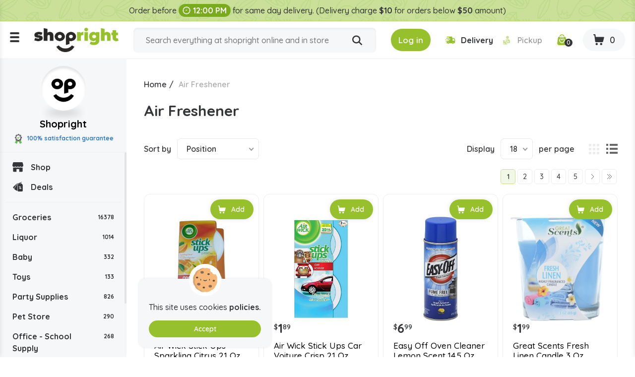

--- FILE ---
content_type: text/html; charset=utf-8
request_url: https://www.shopright.ky/air-freshener?q=Brand-Carpet%20Fresh-Febreze
body_size: 11270
content:
<!DOCTYPE html><html lang="en" dir="ltr" class="html-category-page html-login-page html-registration-page"><head><title>Buy Air Fresheners Online in the Cayman Islands | Shopright</title><meta charset="UTF-8"><meta name="description" content="Buy air fresheners at the lowest prices. Order your favourite air freshener from Shopright, the best online supermarket in the Cayman Islands."><meta property="og:description" content="Buy Air Fresheners Online in the Cayman Islands | Shopright"><meta name="keywords" content=""><link rel="preconnect" href="https://fonts.googleapis.com"><link rel="preconnect" href="https://fonts.gstatic.com" crossorigin><link rel="stylesheet" href="/css/vbui3lo1oc2xyh5mx21mvq.styles.css?v=vJLtOZRKZLZN2MDmjYdkbAN5UUo"><link rel="stylesheet" href="https://fonts.googleapis.com/css2?family=Quicksand:wght@300;400;500;600;700&amp;display=swap"><link rel="canonical" href="https://www.shopright.ky/air-freshener"><link rel="shortcut icon" href="/icons/icons_0/favicon.ico"><meta name="robots" content="index,follow"><meta name="generator" content="nopCommerce"><meta name="viewport" content="width=device-width, initial-scale=1.0"><meta property="og:image" content="https://www.shopright.ky/img/facebook_share.png"><meta property="og:type" content="Website"><meta property="og:title" content="Shopright"><meta property="og:url" content="https://www.shopright.ky/"><meta name="monitoring" content="NetcluesMonitoringShopright"><body><noscript><iframe src="https://www.googletagmanager.com/ns.html?id=GTM-WRQR3W" height="0" width="0" style="display:none;visibility:hidden"></iframe></noscript><input name="__RequestVerificationToken" type="hidden" value="CfDJ8BEQAhxCY0lMt-7-w9jz7WWuO7FplKErBD5QvJfmXoqVtwGo_gx4-WfJHzXgYYVbnc1JERVWB9-L0_8wUhAdCsMNz29J36PPlFWsPGONKY8FA4ZMU8wdDh7lzhDv-I2L6YO3H6J9myPrt0fXYpzf9Tw"><div class="ajax-loading-block-window" style="display:none"></div><div id="dialog-notifications-success" title="Notification" style="display:none"></div><div id="dialog-notifications-error" title="Error" style="display:none"></div><div id="dialog-notifications-warning" title="Warning" style="display:none"></div><div id="bar-notification" class="bar-notification-container" data-close="Close"></div><!--[if lte IE 8]><div style="clear:both;height:59px;text-align:center;position:relative"><a href="http://www.microsoft.com/windows/internet-explorer/default.aspx" target="_blank"> <img src="/Themes/DefaultClean/Content/images/ie_warning.jpg" height="42" width="820" alt="You are using an outdated browser. For a faster, safer browsing experience, upgrade for free today."> </a></div><![endif]--><div class="master-wrapper-page"><div class="loader-h"></div><div class="header"><div class="stripe-note">Order before <b class="time-txt"><i class="icon-clock"></i>12:00 PM</b> for same day delivery. (Delivery charge <b>$10</b> for orders below <b>$50</b> amount)</div><div class="header-bg d-flex align-items-center flex-wrap justify-content-around"><div class="logo"><div class="menu-ico"><span></span> <span></span> <span></span></div><a href="/"> <img alt="Shopright" src="https://www.shopright.ky/images/thumbs/0025037_ShoprightLogo.png"> </a></div><div class="header-middle search-box store-search-box"><form method="get" id="small-search-box-form" class="d-flex flex-wrap" action="/search"><input type="text" class="search-box-text" id="small-searchterms" autocomplete="off" name="q" placeholder="Search everything at shopright online and in store" aria-label="Search store"> <button type="submit" class="button-1 search-box-button" title="Search"><i class="icon-search"></i></button></form></div><div class="header-right"><div class="header-selectors-wrapper"></div><div class="header-links-wrapper"><div class="header-cart"><ul class="d-flex align-items-center"><li class="d-none"><a href="/register?returnUrl=%2Fair-freshener%3Fq%3DBrand-Carpet%2520Fresh-Febreze" class="ico-register">Register</a><li><a id="btnlogin-popup" href="#" title="Login" class="ico-login btn-theme"><i class="icon-login"></i><span>Log in</span></a><div id="login-popup" class="modal auth-popup"><h2 class="title-login">Shopright Login</h2><div class="sm-login d-flex flex-wrap align-items-center"><a class="btn-sm btn-g d-flex align-items-center" href="/Googleauthentication/login?returnurl=%2Fair-freshener"> <img src="/images/google.svg" alt="Google"> Login with Google </a></div><b class="or"><span>OR</span></b><div id="user_content"><a id="btncreate_popup" href="#" class="ac">Create an Account</a><form id="LoginForm" method="post" autocomplete="off" action="/Catalog/Category"><div class="frm-grp"><label for="Email">Email Or Membership ID</label> <input type="text" placeholder="Enter Email Or Membership ID" class="frm-control" maxlength="50" data-val="true" data-val-required="Please enter your Email Or Membership ID" id="Email" name="Email"> <span class="field-validation-valid" data-valmsg-for="Email" data-valmsg-replace="true"></span></div><div class="frm-grp"><label for="Password">Password</label><div class="ico-tb tb-toggle"><input placeholder="Enter Password" class="frm-control password" type="password" id="Password" name="Password"> <i class="icon-eye icon-eye-close"></i></div><span class="field-validation-valid" data-valmsg-for="Password" data-valmsg-replace="true"></span></div><div class="forgot d-flex align-items-center justify-content-between"><label class="theme-cb d-flex align-items-center"> </label> <a href="/passwordrecovery">Forgot password?</a></div><button type="button" onclick="CustomerLogin(&#34;/Customer/CustomerLogin&#34;)" class="btn-theme">Sign In</button> <input name="__RequestVerificationToken" type="hidden" value="CfDJ8BEQAhxCY0lMt-7-w9jz7WWuO7FplKErBD5QvJfmXoqVtwGo_gx4-WfJHzXgYYVbnc1JERVWB9-L0_8wUhAdCsMNz29J36PPlFWsPGONKY8FA4ZMU8wdDh7lzhDv-I2L6YO3H6J9myPrt0fXYpzf9Tw"></form></div></div><div id="create-popup" class="modal auth-popup"><h2 class="title-login">Shopright Register</h2><div class="sm-login d-flex flex-wrap align-items-center"><a class="btn-sm btn-g d-flex align-items-center" href="/Googleauthentication/login?returnurl=%2Fair-freshener"> <img src="/images/google.svg" alt="Google"> Login with Google </a></div><b class="or"><span>OR</span></b><div id="register_content"><form id="RegisterForm" autocomplete="off" class="frm-auth" action="/Catalog/Category?returnurl=%2Fair-freshener" method="post"><div class="frm-grp"><label>Gender</label><div class="inline-radio d-flex flex-wrap"><label class="theme-rb d-flex align-items-center flex-wrap"> <input type="radio" value="M" id="gender-male" name="Gender"> <span></span><span>Male</span> </label> <label class="theme-rb d-flex align-items-center flex-wrap"> <input type="radio" value="F" id="gender-female" name="Gender"> <span></span><span>Female</span> </label></div></div><div class="frm-grp"><label for="FirstName">First name</label> <span class="required">*</span> <input placeholder="Enter First Name" class="frm-control" maxlength="50" onkeypress="return/[a-zA-Z' ]/i.test(event.key)" autocomplete="off" oncopy="return!1" onpaste="return!1" type="text" data-val="true" data-val-required="Please enter first name" id="FirstName" name="FirstName"> <span class="field-validation-valid" data-valmsg-for="FirstName" data-valmsg-replace="true"></span></div><div class="frm-grp"><label for="LastName">Last name</label> <span class="required">*</span> <input placeholder="Enter Last Name" class="frm-control" maxlength="50" onkeypress="return/[a-zA-Z' ]/i.test(event.key)" autocomplete="off" oncopy="return!1" onpaste="return!1" type="text" data-val="true" data-val-required="Please enter Last Name" id="LastName" name="LastName"> <span class="field-validation-valid" data-valmsg-for="LastName" data-valmsg-replace="true"></span></div><div class="frm-grp"><label for="Email">Email</label><span class="required">*</span> <input placeholder="Enter Email Address" class="frm-control" maxlength="100" type="email" data-val="true" data-val-email="Please enter valid email id" data-val-required="Please enter email id" id="Email" name="Email"> <span class="field-validation-valid" data-valmsg-for="Email" data-valmsg-replace="true"></span></div><div class="frm-grp"><label for="WhatsappNumber">Whatsapp Number</label> <input maxlength="15" onkeypress="return KeycheckOnlyNumeric(event)" placeholder="Enter Whatsapp Number" class="frm-control" oncopy="return!1" onpaste="return!1" type="tel" id="WhatsappNumber" name="WhatsappNumber"> <span class="field-validation-valid" data-valmsg-for="WhatsappNumber" data-valmsg-replace="true"></span></div><div class="frm-grp"><label for="Phone">Phone</label> <input maxlength="20" onkeypress="return KeycheckOnlyNumeric(event)" placeholder="Enter Mobile Number" class="frm-control" oncopy="return!1" onpaste="return!1" type="tel" id="Phone" name="Phone"> <span class="field-validation-valid" data-valmsg-for="Phone" data-valmsg-replace="true"></span></div><div class="frm-grp date-of-birth"><label>Date of birth</label><div class="d-flex flex-wrap align-items-center"><div class="date-picker-wrapper"><select name="DateOfBirthDay"><option value="0">Day<option value="1">1<option value="2">2<option value="3">3<option value="4">4<option value="5">5<option value="6">6<option value="7">7<option value="8">8<option value="9">9<option value="10">10<option value="11">11<option value="12">12<option value="13">13<option value="14">14<option value="15">15<option value="16">16<option value="17">17<option value="18">18<option value="19">19<option value="20">20<option value="21">21<option value="22">22<option value="23">23<option value="24">24<option value="25">25<option value="26">26<option value="27">27<option value="28">28<option value="29">29<option value="30">30<option value="31">31</select><select name="DateOfBirthMonth"><option value="0">Month<option value="1">January<option value="2">February<option value="3">March<option value="4">April<option value="5">May<option value="6">June<option value="7">July<option value="8">August<option value="9">September<option value="10">October<option value="11">November<option value="12">December</select><select name="DateOfBirthYear"><option value="0">Year<option value="2026">2026<option value="2025">2025<option value="2024">2024<option value="2023">2023<option value="2022">2022<option value="2021">2021<option value="2020">2020<option value="2019">2019<option value="2018">2018<option value="2017">2017<option value="2016">2016<option value="2015">2015<option value="2014">2014<option value="2013">2013<option value="2012">2012<option value="2011">2011<option value="2010">2010<option value="2009">2009<option value="2008">2008<option value="2007">2007<option value="2006">2006<option value="2005">2005<option value="2004">2004<option value="2003">2003<option value="2002">2002<option value="2001">2001<option value="2000">2000<option value="1999">1999<option value="1998">1998<option value="1997">1997<option value="1996">1996<option value="1995">1995<option value="1994">1994<option value="1993">1993<option value="1992">1992<option value="1991">1991<option value="1990">1990<option value="1989">1989<option value="1988">1988<option value="1987">1987<option value="1986">1986<option value="1985">1985<option value="1984">1984<option value="1983">1983<option value="1982">1982<option value="1981">1981<option value="1980">1980<option value="1979">1979<option value="1978">1978<option value="1977">1977<option value="1976">1976<option value="1975">1975<option value="1974">1974<option value="1973">1973<option value="1972">1972<option value="1971">1971<option value="1970">1970<option value="1969">1969<option value="1968">1968<option value="1967">1967<option value="1966">1966<option value="1965">1965<option value="1964">1964<option value="1963">1963<option value="1962">1962<option value="1961">1961<option value="1960">1960<option value="1959">1959<option value="1958">1958<option value="1957">1957<option value="1956">1956<option value="1955">1955<option value="1954">1954<option value="1953">1953<option value="1952">1952<option value="1951">1951<option value="1950">1950<option value="1949">1949<option value="1948">1948<option value="1947">1947<option value="1946">1946<option value="1945">1945<option value="1944">1944<option value="1943">1943<option value="1942">1942<option value="1941">1941<option value="1940">1940<option value="1939">1939<option value="1938">1938<option value="1937">1937<option value="1936">1936<option value="1935">1935<option value="1934">1934<option value="1933">1933<option value="1932">1932<option value="1931">1931<option value="1930">1930<option value="1929">1929<option value="1928">1928<option value="1927">1927<option value="1926">1926<option value="1925">1925<option value="1924">1924<option value="1923">1923<option value="1922">1922<option value="1921">1921<option value="1920">1920<option value="1919">1919<option value="1918">1918<option value="1917">1917<option value="1916">1916</select></div><span class="field-validation-valid" data-valmsg-for="DateOfBirthDay" data-valmsg-replace="true"></span> <span class="field-validation-valid" data-valmsg-for="DateOfBirthMonth" data-valmsg-replace="true"></span> <span class="field-validation-valid" data-valmsg-for="DateOfBirthYear" data-valmsg-replace="true"></span></div></div><div class="frm-grp"><label for="Password">Password</label><span class="required">*</span> <input placeholder="Enter Password" class="frm-control" maxlength="20" oncopy="return!1" onpaste="return!1" type="password" data-val="true" data-val-regex="&lt;p>must meet the following rules: &lt;/p>&lt;ul>&lt;li>must have at least 6 characters&lt;/li>&lt;/ul>" data-val-regex-pattern="^.{6,}$" data-val-required="Please enter password" id="Password" name="Password"> <span class="field-validation-valid" data-valmsg-for="Password" data-valmsg-replace="true"></span></div><div class="frm-grp"><label for="ConfirmPassword">Confirm password</label><span class="required">*</span> <input placeholder="Enter Confirm Password" class="frm-control" maxlength="20" oncopy="return!1" onpaste="return!1" type="password" data-val="true" data-val-equalto="The password and confirmation password do not match." data-val-equalto-other="*.Password" data-val-required="Please enter password" id="ConfirmPassword" name="ConfirmPassword"> <span class="field-validation-valid" data-valmsg-for="ConfirmPassword" data-valmsg-replace="true"></span></div><label class="mem-id theme-cb d-flex align-items-center flex-wrap"><input id="chkMembershipID" type="checkbox" onchange="checkboxMembershipID(&#34;/customer/getNewMembershipCardNumber&#34;)"><span></span><span>Agree to get registered for Rewards program, below is your Membership ID</span></label><div class="frm-grp" id="divMembershipID"><label for="MembershipID">Membership ID</label> <input placeholder="Enter Membership ID" class="frm-control" readonly type="text" id="MembershipID" name="MembershipID"> <span class="field-validation-valid" data-valmsg-for="MembershipID" data-valmsg-replace="true"></span></div><button type="button" name="register-button" id="register-button" onclick="CustomerRegister(&#34;/register?returnurl=/air-freshener&#34;)" class="btn-theme">Register</button> <input name="__RequestVerificationToken" type="hidden" value="CfDJ8BEQAhxCY0lMt-7-w9jz7WWuO7FplKErBD5QvJfmXoqVtwGo_gx4-WfJHzXgYYVbnc1JERVWB9-L0_8wUhAdCsMNz29J36PPlFWsPGONKY8FA4ZMU8wdDh7lzhDv-I2L6YO3H6J9myPrt0fXYpzf9Tw"></form><blockquote class="note"><b>Note:</b> If you are a member of Spirits.ky no need to make a new registration as you can use the same credentials here.</blockquote></div></div><li class="s-delivery"><span class="del" id="icondelivery" onclick="DeliveryType(&#34;/Customer/DeliveryType&#34;,0)"><i class="icon-delivery"></i><span>Delivery</span></span> <span class="pick disabled" id="iconpickup" onclick="DeliveryType(&#34;/Customer/DeliveryType&#34;,1)"><i class="icon-pickup"></i><span>Pickup</span></span><li class="s-time d-none"><span class="d-flex align-items-center"><i class="icon-clock"></i>Delivery by 10:36am</span><li class="d-none"><a href="/wishlist" class="ico-wishlist"> <span class="wishlist-label">Wishlist</span> <span class="wishlist-qty">0</span> </a><li class="ico-fav"><a href="/wishlist" class="ico-cart"> <span class="cart-qty"><i class="icon-wishlist"></i><span id="wishlist-qty">0</span></span> </a><li id="topcartlink" class="cart"><a href="javascript:" class="ico-cart"> <span class="cart-label d-none">Shopping cart</span> <span class="cart-qty btn-theme"><i class="icon-cart"></i><span id="ShoppingCartQuantity">0</span></span> </a></ul></div><div class="flyout-cart"><div id="flyout-cart"><div class="mini-shopping-cart"><div class="cart-title d-flex flex-wrap align-items-center justify-content-center"><span class="icon-close"></span><h3>Shopright Shopping Cart</h3><b class="loc w-100">We don't ship outside the cayman islands</b></div><div class="cart-t-total d-flex align-items-center flex-wrap"><span class="ico-store"><img src="/images/shopright-ico.png" alt="ShopRight"></span><div class="cart-t-detail"><h2>Shopright</h2><b class="d-time"><span class="icon-ribbon"><span class="path1"></span><span class="path2"></span><span class="path3"></span><span class="path4"></span><span class="path5"></span><span class="path6"></span><span class="path7"></span><span class="path8"></span></span>100% satisfaction Guranteed</b></div><div class="t-price"></div></div><b class="d-time d-flex align-items-center"><i class="icon-delivery"></i>Want free delivery? Add $50 more.</b><div class="no-data-bg d-flex align-items-center justify-content-center"><div class="n-data-wrapper"><img class="img-no-cart" src="../Themes/DefaultClean/Content/images/no-cart-data.svg" alt="Shopright"> <b class="text-center">Your Shopping Cart is empty!</b> <a href="/" class="btn-theme" title="Shop Now">Shop Now</a></div></div></div></div></div></div></div></div><div id="got-everything" class="modal got-eve"><div class="text-center title-popup"><b>Got Everything you need?</b></div><div class="no-data-bg d-flex align-items-center justify-content-center"><div class="n-data-wrapper"><img class="img-no-cart" src="../Themes/DefaultClean/Content/images/no-cart-data.svg" alt="Shopright"> <b class="text-center">empty</b> <a href="/" class="btn-theme" title="Shop Now">Shop Now</a></div></div><div class="btn-checkout d-flex justify-content-center"><button class="btn-theme" title="Continue to Checkout">Continue to Checkout</button></div></div></div><div class="master-wrapper-content"><div class="header-toggle"><div class="scroll-data"><ul class="d-flex flex-wrap del-list"><li><i class="icon-delivery"></i>$0 delivery fee on orders $50+<li><a href="/ourstores"><i class="icon-pickup"></i>Our Stores</a><li><a href="/how-shopright-rewards"><i class="icon-deals"></i>How Shopright Rewards</a></ul><div class="links mob"><div class="store-link"><ul class="left-menu"><li><a href="/"><i class="icon-shop"></i>Shop</a><li><a href="/deals"><i class="icon-deals"></i>Deals</a></ul></div><div class="block-category-navigation"><div class="title title-links">Categories</div><div class="listbox"><ul class="list left-menu"><li class="inactive"><a href="/groceries"> Groceries <b> 16378</b> </a><li class="inactive"><a href="/liquor"> Liquor <b> 1014</b> </a><li class="inactive"><a href="/baby"> Baby <b> 332</b> </a><li class="inactive"><a href="/toys"> Toys <b> 133</b> </a><li class="inactive"><a href="/party-supplies"> Party Supplies <b> 826</b> </a><li class="inactive"><a href="/pet-store"> Pet Store <b> 290</b> </a><li class="inactive"><a href="/office-school-supply"> Office - School Supply <b> 268</b> </a><li class="inactive"><a href="/souvenirs"> Souvenirs <b> 59</b> </a><li class="inactive"><a href="/automobile"> Automobile <b> 71</b> </a><li class="inactive"><a href="/medicine"> Medicine <b> 774</b> </a></ul></div></div><ul></ul><div class="menu-toggle">Categories</div><ul class="top-menu mobile"><li><a href="/careers"><i class="icon-career"></i>Careers</a></ul></div><div class="links"><div class="title-links">My Account</div><ul class="list"><li><a href="/wishlist"><i class="icon-wishlist"></i>Wishlist</a></ul></div><div class="links"><div class="title-links">Our Company</div><ul><li><a href="/shipping-policy"><i class="icon-shipping-policy"></i>Shipping Policy </a><li><a href="/privacy-policy"><i class="icon-privacy-policy"></i>Privacy Policy </a><li><a href="/about-us"><i class="icon-shop"></i>About Us </a><li><a href="/shop-by-category"><i class="icon-shop-by-category"></i>Shop By Category </a><li><a href="/return-refund-policy"><i class="icon-refund"></i>Return & Refund Policy </a><li><a href="/careers"><i class="icon-career"></i>Careers</a><li><a href="/blog"><i class="icon-terms-and-condition"></i>Blog</a><li><a href="/contactus"><i class="icon-phone"></i>Contact Us</a><li><a href="/sitemap"><i class="icon-sitemap"></i>Sitemap</a></ul></div><div class="links"><div class="title-links">Shopright Rewards</div><ul><li><a href="/shopping-rewards-points"><i class="icon-rewards-points"></i>Shopping Rewards Points</a><li><a href="/shopright-rewards"><i class="icon-rewards"></i>Shopright Rewards</a><li><a href="/rewards-terms-and-conditions"><i class="icon-terms-and-condition"></i>Rewards Terms And Conditions</a></ul></div><div class="links"><div class="title-links">Our App</div><ul><li><a href="https://apps.apple.com/us/app/id1470198300"><img src="/images/app-store.svg" alt="Apple Store">App store</a><li><a href="https://play.google.com/store/apps/details?id=com.rewardspoints"><img src="/images/google-play.svg" alt="Google Play Store">Google Play</a></ul></div><div class="s-media"><b>Follow Us</b><ul class="networks"><li class="facebook"><a title="Facebook" href="https://www.facebook.com/shoprightcayman/" target="_blank" rel="noopener noreferrer"><i class="icon-facebook"></i></a><li class="twitter"><a title="Twitter" href="https://x.com/ShopRightCayman" target="_blank" rel="noopener noreferrer"><i class="icon-Twitter-X"></i></a><li class="instagram"><a title="Instagram" href="https://www.instagram.com/shopright_cayman/" target="_blank" rel="noopener noreferrer"><i class="icon-instagram"></i></a></ul></div></div></div><div class="header-fixed"><div class="store-detail"><span class="ico-store"><img src="/images/shopright-ico.png" alt="ShopRight"></span> Shopright <b class="d-block"><span class="icon-ribbon"><span class="path1"></span><span class="path2"></span><span class="path3"></span><span class="path4"></span><span class="path5"></span><span class="path6"></span><span class="path7"></span><span class="path8"></span></span>100% satisfaction guarantee</b></div><div class="scroll-data"><div class="store-link"><ul class="left-menu"><li><a href="/"><i class="icon-shop"></i>Shop</a><li><a href="/deals"><i class="icon-deals"></i>Deals</a></ul></div><div class="block-category-navigation"><div class="title title-links">Categories</div><div class="listbox"><ul class="list left-menu"><li class="inactive"><a href="/groceries"> Groceries <b> 16378</b> </a><li class="inactive"><a href="/liquor"> Liquor <b> 1014</b> </a><li class="inactive"><a href="/baby"> Baby <b> 332</b> </a><li class="inactive"><a href="/toys"> Toys <b> 133</b> </a><li class="inactive"><a href="/party-supplies"> Party Supplies <b> 826</b> </a><li class="inactive"><a href="/pet-store"> Pet Store <b> 290</b> </a><li class="inactive"><a href="/office-school-supply"> Office - School Supply <b> 268</b> </a><li class="inactive"><a href="/souvenirs"> Souvenirs <b> 59</b> </a><li class="inactive"><a href="/automobile"> Automobile <b> 71</b> </a><li class="inactive"><a href="/medicine"> Medicine <b> 774</b> </a></ul></div></div><ul></ul><div class="menu-toggle">Categories</div><ul class="top-menu mobile"><li><a href="/careers"><i class="icon-career"></i>Careers</a></ul></div></div><div class="master-column-wrapper"><div class="breadcrumb"><ul itemscope itemtype="http://schema.org/BreadcrumbList"><li><a href="/" title="Home">Home</a> <span class="delimiter">/</span><li itemprop="itemListElement" itemscope itemtype="http://schema.org/ListItem"><strong class="current-item" itemprop="name">Air Freshener</strong> <span itemprop="item" itemscope itemtype="http://schema.org/Thing" id="/air-freshener"> </span><meta itemprop="position" content="1"></ul></div><div class="side-2"><div class="block product-filters"><div class="product-filter product-manufacturer-filter"><div class="filter-title"><strong>Filter by manufacturer</strong></div><div class="filter-content"><ul class="group product-manufacturer-group"><li class="item"><input id="attribute-manufacturer-231" type="checkbox" data-manufacturer-id="231"> <label for="attribute-manufacturer-231"> Air Wick </label><li class="item"><input id="attribute-manufacturer-1494" type="checkbox" data-manufacturer-id="1494"> <label for="attribute-manufacturer-1494"> Armor All </label><li class="item"><input id="attribute-manufacturer-627" type="checkbox" data-manufacturer-id="627"> <label for="attribute-manufacturer-627"> Beep </label><li class="item"><input id="attribute-manufacturer-674" type="checkbox" data-manufacturer-id="674"> <label for="attribute-manufacturer-674"> Carpet Fresh </label><li class="item"><input id="attribute-manufacturer-402" type="checkbox" data-manufacturer-id="402"> <label for="attribute-manufacturer-402"> Cycle </label><li class="item"><input id="attribute-manufacturer-1753" type="checkbox" data-manufacturer-id="1753"> <label for="attribute-manufacturer-1753"> Easy Off </label><li class="item"><input id="attribute-manufacturer-367" type="checkbox" data-manufacturer-id="367"> <label for="attribute-manufacturer-367"> Elite </label><li class="item"><input id="attribute-manufacturer-3503" type="checkbox" data-manufacturer-id="3503"> <label for="attribute-manufacturer-3503"> Essential Elements </label><li class="item"><input id="attribute-manufacturer-90" type="checkbox" data-manufacturer-id="90"> <label for="attribute-manufacturer-90"> Febreze </label><li class="item"><input id="attribute-manufacturer-3958" type="checkbox" data-manufacturer-id="3958"> <label for="attribute-manufacturer-3958"> Flower Shop </label><li class="item"><input id="attribute-manufacturer-267" type="checkbox" data-manufacturer-id="267"> <label for="attribute-manufacturer-267"> Glade </label><li class="item"><input id="attribute-manufacturer-670" type="checkbox" data-manufacturer-id="670"> <label for="attribute-manufacturer-670"> Glade Aero </label><li class="item"><input id="attribute-manufacturer-2732" type="checkbox" data-manufacturer-id="2732"> <label for="attribute-manufacturer-2732"> Great Scents </label><li class="item"><input id="attribute-manufacturer-887" type="checkbox" data-manufacturer-id="887"> <label for="attribute-manufacturer-887"> Hs </label><li class="item"><input id="attribute-manufacturer-3718" type="checkbox" data-manufacturer-id="3718"> <label for="attribute-manufacturer-3718"> Ig </label><li class="item"><input id="attribute-manufacturer-3456" type="checkbox" data-manufacturer-id="3456"> <label for="attribute-manufacturer-3456"> Little Tree </label><li class="item"><input id="attribute-manufacturer-92" type="checkbox" data-manufacturer-id="92"> <label for="attribute-manufacturer-92"> Lysol </label><li class="item"><input id="attribute-manufacturer-893" type="checkbox" data-manufacturer-id="893"> <label for="attribute-manufacturer-893"> Mighty Oak </label><li class="item"><input id="attribute-manufacturer-669" type="checkbox" data-manufacturer-id="669"> <label for="attribute-manufacturer-669"> Off </label><li class="item"><input id="attribute-manufacturer-840" type="checkbox" data-manufacturer-id="840"> <label for="attribute-manufacturer-840"> Renuzit </label><li class="item"><input id="attribute-manufacturer-3023" type="checkbox" data-manufacturer-id="3023"> <label for="attribute-manufacturer-3023"> Soft &amp; Beautiful </label><li class="item"><input id="attribute-manufacturer-3960" type="checkbox" data-manufacturer-id="3960"> <label for="attribute-manufacturer-3960"> Star Candle </label><li class="item"><input id="attribute-manufacturer-2921" type="checkbox" data-manufacturer-id="2921"> <label for="attribute-manufacturer-2921"> Star Lytes </label></ul></div></div></div></div><div class="center-2"><div class="page category-page"><div class="page-title d-flex align-items-center"><h1>Air Freshener</h1></div><div class="page-body"><div class="category-description"><p>Air Freshener</div><div class="product-selectors"><div class="product-viewmode"><span>View as</span> <a class="viewmode-icon grid selected" data-viewmode="grid" title="Grid" tabindex="0" aria-role="button" href="#">Grid</a> <a class="viewmode-icon list" data-viewmode="list" title="List" tabindex="0" aria-role="button" href="#">List</a></div><div class="product-sorting"><span>Sort by</span> <select aria-label="Select product sort order" id="products-orderby" name="products-orderby"><option selected value="0">Position<option value="5">Name: A to Z<option value="6">Name: Z to A<option value="10">Price: Low to High<option value="11">Price: High to Low<option value="15">Created on</select></div><div class="product-page-size"><span>Display</span> <select aria-label="Select number of products per page" id="products-pagesize" name="products-pagesize"><option value="6">6<option value="12">12<option selected value="18">18</select> <span>per page</span></div></div><div class="products-container"><div class="products-wrapper"><div class="pager"><ul><li class="current-page"><span>1</span><li class="individual-page"><a data-page="2" href="https://www.shopright.ky/air-freshener?q=Brand-Carpet%20Fresh-Febreze&amp;pagenumber=2">2</a><li class="individual-page"><a data-page="3" href="https://www.shopright.ky/air-freshener?q=Brand-Carpet%20Fresh-Febreze&amp;pagenumber=3">3</a><li class="individual-page"><a data-page="4" href="https://www.shopright.ky/air-freshener?q=Brand-Carpet%20Fresh-Febreze&amp;pagenumber=4">4</a><li class="individual-page"><a data-page="5" href="https://www.shopright.ky/air-freshener?q=Brand-Carpet%20Fresh-Febreze&amp;pagenumber=5">5</a><li class="next-page"><a data-page="2" href="https://www.shopright.ky/air-freshener?q=Brand-Carpet%20Fresh-Febreze&amp;pagenumber=2">Next</a><li class="last-page"><a data-page="7" href="https://www.shopright.ky/air-freshener?q=Brand-Carpet%20Fresh-Febreze&amp;pagenumber=7">Last</a></ul></div><div class="product-grid"><div class="item-grid"><div class="item-box" id="ProductBox_4624"><div class="product-item" data-productid="4624"><div class="picture"><a href="javascript:void 0" onclick="return AjaxProduct.productdetails_catalog(&#34;/productdetails/catalog/4624&#34;),!1" title="Show details for Air Wick Stick Ups Sparkling Citrus 2.1 Oz"><div class="thumbnail_container"><div class="thumbnail"><img src="/images/shopright-loader.gif" alt="Picture of Air Wick Stick Ups Sparkling Citrus 2.1 Oz" class="owl-lazy" data-src="https://www.shopright.ky/images/thumbs/0004285_air-wick-stick-ups-sparkling-citrus-21-oz_415.jpeg" title="Show details for Air Wick Stick Ups Sparkling Citrus 2.1 Oz"></div></div></a></div><div class="details"><div class="prices d-flex align-items-center"><div class="main-price"><sup>$</sup> <span class="actual-price">1</span> <sup>89</sup></div></div><h2 class="product-title"><a href="javascript:void 0" onclick="return AjaxProduct.productdetails_catalog(&#34;/productdetails/catalog/4624&#34;),!1"> Air Wick Stick Ups Sparkling Citrus 2.1 Oz </a></h2><div class="add-info"><div class="cart-button"><div class="button-2 product-box-add-to-cart-button btn-theme addToCart_4624" id="addToCart_4624" onclick="return AjaxCart.addproducttocart_catalog(&#34;/addproducttocart/catalog/4624/1/1/1&#34;),!1"><i class="icon-cart c-hide"></i> <span class="inc">Add to cart</span></div><div class="button-2 product-box-add-to-cart-button btn-theme d-none addToCartMinusPlus_4624" id="addToCartMinusPlus_4624"><i class="icon-trash mi ShoppingCartMinusTrash_4624" style="display:inline" onclick="return AjaxCart.addproducttocart_catalog(&#34;/addproducttocart/catalog/4624/1/1/0&#34;),!1"></i> <input type="text" class="inc ShoppingCartItemsQuantity_4624" value="1" style="display:inline-block" readonly> <i class="icon-plus pl Shoppingplus_4624" style="display:inline" onclick="return AjaxCart.addproducttocart_catalog(&#34;/addproducttocart/catalog/4624/1/1/1&#34;),!1"></i></div></div></div></div></div></div><div class="item-box" id="ProductBox_4626"><div class="product-item" data-productid="4626"><div class="picture"><a href="javascript:void 0" onclick="return AjaxProduct.productdetails_catalog(&#34;/productdetails/catalog/4626&#34;),!1" title="Show details for Air Wick Stick Ups Car Voiture Crisp 2.1 Oz"><div class="thumbnail_container"><div class="thumbnail"><img src="/images/shopright-loader.gif" alt="Picture of Air Wick Stick Ups Car Voiture Crisp 2.1 Oz" class="owl-lazy" data-src="https://www.shopright.ky/images/thumbs/0004287_air-wick-stick-ups-car-voiture-crisp-21-oz_415.jpeg" title="Show details for Air Wick Stick Ups Car Voiture Crisp 2.1 Oz"></div></div></a></div><div class="details"><div class="prices d-flex align-items-center"><div class="main-price"><sup>$</sup> <span class="actual-price">1</span> <sup>89</sup></div></div><h2 class="product-title"><a href="javascript:void 0" onclick="return AjaxProduct.productdetails_catalog(&#34;/productdetails/catalog/4626&#34;),!1"> Air Wick Stick Ups Car Voiture Crisp 2.1 Oz </a></h2><div class="add-info"><div class="cart-button"><div class="button-2 product-box-add-to-cart-button btn-theme addToCart_4626" id="addToCart_4626" onclick="return AjaxCart.addproducttocart_catalog(&#34;/addproducttocart/catalog/4626/1/1/1&#34;),!1"><i class="icon-cart c-hide"></i> <span class="inc">Add to cart</span></div><div class="button-2 product-box-add-to-cart-button btn-theme d-none addToCartMinusPlus_4626" id="addToCartMinusPlus_4626"><i class="icon-trash mi ShoppingCartMinusTrash_4626" style="display:inline" onclick="return AjaxCart.addproducttocart_catalog(&#34;/addproducttocart/catalog/4626/1/1/0&#34;),!1"></i> <input type="text" class="inc ShoppingCartItemsQuantity_4626" value="1" style="display:inline-block" readonly> <i class="icon-plus pl Shoppingplus_4626" style="display:inline" onclick="return AjaxCart.addproducttocart_catalog(&#34;/addproducttocart/catalog/4626/1/1/1&#34;),!1"></i></div></div></div></div></div></div><div class="item-box" id="ProductBox_9991"><div class="product-item" data-productid="9991"><div class="picture"><a href="javascript:void 0" onclick="return AjaxProduct.productdetails_catalog(&#34;/productdetails/catalog/9991&#34;),!1" title="Show details for Easy Off Oven Cleaner Lemon Scent 14.5 Oz"><div class="thumbnail_container"><div class="thumbnail"><img src="/images/shopright-loader.gif" alt="Picture of Easy Off Oven Cleaner Lemon Scent 14.5 Oz" class="owl-lazy" data-src="https://www.shopright.ky/images/thumbs/0009605_easy-off-oven-cleaner-lemon-scent-145-oz_415.jpeg" title="Show details for Easy Off Oven Cleaner Lemon Scent 14.5 Oz"></div></div></a></div><div class="details"><div class="prices d-flex align-items-center"><div class="main-price"><sup>$</sup> <span class="actual-price">6</span> <sup>99</sup></div></div><h2 class="product-title"><a href="javascript:void 0" onclick="return AjaxProduct.productdetails_catalog(&#34;/productdetails/catalog/9991&#34;),!1"> Easy Off Oven Cleaner Lemon Scent 14.5 Oz </a></h2><div class="add-info"><div class="cart-button"><div class="button-2 product-box-add-to-cart-button btn-theme addToCart_9991" id="addToCart_9991" onclick="return AjaxCart.addproducttocart_catalog(&#34;/addproducttocart/catalog/9991/1/1/1&#34;),!1"><i class="icon-cart c-hide"></i> <span class="inc">Add to cart</span></div><div class="button-2 product-box-add-to-cart-button btn-theme d-none addToCartMinusPlus_9991" id="addToCartMinusPlus_9991"><i class="icon-trash mi ShoppingCartMinusTrash_9991" style="display:inline" onclick="return AjaxCart.addproducttocart_catalog(&#34;/addproducttocart/catalog/9991/1/1/0&#34;),!1"></i> <input type="text" class="inc ShoppingCartItemsQuantity_9991" value="1" style="display:inline-block" readonly> <i class="icon-plus pl Shoppingplus_9991" style="display:inline" onclick="return AjaxCart.addproducttocart_catalog(&#34;/addproducttocart/catalog/9991/1/1/1&#34;),!1"></i></div></div></div></div></div></div><div class="item-box" id="ProductBox_31971"><div class="product-item" data-productid="31971"><div class="picture"><a href="javascript:void 0" onclick="return AjaxProduct.productdetails_catalog(&#34;/productdetails/catalog/31971&#34;),!1" title="Show details for Great Scents Fresh Linen Candle 3 Oz"><div class="thumbnail_container"><div class="thumbnail"><img src="/images/shopright-loader.gif" alt="Picture of Great Scents Fresh Linen Candle 3 Oz" class="owl-lazy" data-src="https://www.shopright.ky/images/thumbs/0030072_great-scents-fresh-linen-candle-3-oz_415.jpeg" title="Show details for Great Scents Fresh Linen Candle 3 Oz"></div></div></a></div><div class="details"><div class="prices d-flex align-items-center"><div class="main-price"><sup>$</sup> <span class="actual-price">1</span> <sup>99</sup></div></div><h2 class="product-title"><a href="javascript:void 0" onclick="return AjaxProduct.productdetails_catalog(&#34;/productdetails/catalog/31971&#34;),!1"> Great Scents Fresh Linen Candle 3 Oz </a></h2><div class="add-info"><div class="cart-button"><div class="button-2 product-box-add-to-cart-button btn-theme addToCart_31971" id="addToCart_31971" onclick="return AjaxCart.addproducttocart_catalog(&#34;/addproducttocart/catalog/31971/1/1/1&#34;),!1"><i class="icon-cart c-hide"></i> <span class="inc">Add to cart</span></div><div class="button-2 product-box-add-to-cart-button btn-theme d-none addToCartMinusPlus_31971" id="addToCartMinusPlus_31971"><i class="icon-trash mi ShoppingCartMinusTrash_31971" style="display:inline" onclick="return AjaxCart.addproducttocart_catalog(&#34;/addproducttocart/catalog/31971/1/1/0&#34;),!1"></i> <input type="text" class="inc ShoppingCartItemsQuantity_31971" value="1" style="display:inline-block" readonly> <i class="icon-plus pl Shoppingplus_31971" style="display:inline" onclick="return AjaxCart.addproducttocart_catalog(&#34;/addproducttocart/catalog/31971/1/1/1&#34;),!1"></i></div></div></div></div></div></div><div class="item-box" id="ProductBox_4625"><div class="product-item" data-productid="4625"><div class="picture"><a href="javascript:void 0" onclick="return AjaxProduct.productdetails_catalog(&#34;/productdetails/catalog/4625&#34;),!1" title="Show details for Air Wick Stick Ups Lavender And Chamomile 2.1 Oz"><div class="thumbnail_container"><div class="thumbnail"><img src="/images/shopright-loader.gif" alt="Picture of Air Wick Stick Ups Lavender And Chamomile 2.1 Oz" class="owl-lazy" data-src="https://www.shopright.ky/images/thumbs/0004286_air-wick-stick-ups-lavender-and-chamomile-21-oz_415.jpeg" title="Show details for Air Wick Stick Ups Lavender And Chamomile 2.1 Oz"></div></div></a></div><div class="details"><div class="prices d-flex align-items-center"><div class="main-price"><sup>$</sup> <span class="actual-price">1</span> <sup>89</sup></div></div><h2 class="product-title"><a href="javascript:void 0" onclick="return AjaxProduct.productdetails_catalog(&#34;/productdetails/catalog/4625&#34;),!1"> Air Wick Stick Ups Lavender And Chamomile 2.1 Oz </a></h2><div class="add-info"><div class="cart-button"><div class="button-2 product-box-add-to-cart-button btn-theme addToCart_4625" id="addToCart_4625" onclick="return AjaxCart.addproducttocart_catalog(&#34;/addproducttocart/catalog/4625/1/1/1&#34;),!1"><i class="icon-cart c-hide"></i> <span class="inc">Add to cart</span></div><div class="button-2 product-box-add-to-cart-button btn-theme d-none addToCartMinusPlus_4625" id="addToCartMinusPlus_4625"><i class="icon-trash mi ShoppingCartMinusTrash_4625" style="display:inline" onclick="return AjaxCart.addproducttocart_catalog(&#34;/addproducttocart/catalog/4625/1/1/0&#34;),!1"></i> <input type="text" class="inc ShoppingCartItemsQuantity_4625" value="1" style="display:inline-block" readonly> <i class="icon-plus pl Shoppingplus_4625" style="display:inline" onclick="return AjaxCart.addproducttocart_catalog(&#34;/addproducttocart/catalog/4625/1/1/1&#34;),!1"></i></div></div></div></div></div></div><div class="item-box" id="ProductBox_31970"><div class="product-item" data-productid="31970"><div class="picture"><a href="javascript:void 0" onclick="return AjaxProduct.productdetails_catalog(&#34;/productdetails/catalog/31970&#34;),!1" title="Show details for Great Scents Fr Linen Air Freshener 9 Oz"><div class="thumbnail_container"><div class="thumbnail"><img src="/images/shopright-loader.gif" alt="Picture of Great Scents Fr Linen Air Freshener 9 Oz" class="owl-lazy" data-src="https://www.shopright.ky/images/thumbs/0030071_great-scents-fr-linen-air-freshener-9-oz_415.jpeg" title="Show details for Great Scents Fr Linen Air Freshener 9 Oz"></div></div></a></div><div class="details"><div class="prices d-flex align-items-center"><div class="main-price"><sup>$</sup> <span class="actual-price">1</span> <sup>99</sup></div></div><h2 class="product-title"><a href="javascript:void 0" onclick="return AjaxProduct.productdetails_catalog(&#34;/productdetails/catalog/31970&#34;),!1"> Great Scents Fr Linen Air Freshener 9 Oz </a></h2><div class="add-info"><div class="cart-button"><div class="button-2 product-box-add-to-cart-button btn-theme addToCart_31970" id="addToCart_31970" onclick="return AjaxCart.addproducttocart_catalog(&#34;/addproducttocart/catalog/31970/1/1/1&#34;),!1"><i class="icon-cart c-hide"></i> <span class="inc">Add to cart</span></div><div class="button-2 product-box-add-to-cart-button btn-theme d-none addToCartMinusPlus_31970" id="addToCartMinusPlus_31970"><i class="icon-trash mi ShoppingCartMinusTrash_31970" style="display:inline" onclick="return AjaxCart.addproducttocart_catalog(&#34;/addproducttocart/catalog/31970/1/1/0&#34;),!1"></i> <input type="text" class="inc ShoppingCartItemsQuantity_31970" value="1" style="display:inline-block" readonly> <i class="icon-plus pl Shoppingplus_31970" style="display:inline" onclick="return AjaxCart.addproducttocart_catalog(&#34;/addproducttocart/catalog/31970/1/1/1&#34;),!1"></i></div></div></div></div></div></div><div class="item-box" id="ProductBox_21902"><div class="product-item" data-productid="21902"><div class="picture"><a href="javascript:void 0" onclick="return AjaxProduct.productdetails_catalog(&#34;/productdetails/catalog/21902&#34;),!1" title="Show details for Air Wick Fresh Water Scented Oil 2 Pkt 20 Ml"><div class="thumbnail_container"><div class="thumbnail"><img src="/images/shopright-loader.gif" alt="Picture of Air Wick Fresh Water Scented Oil 2 Pkt 20 Ml" class="owl-lazy" data-src="https://www.shopright.ky/images/thumbs/0020131_air-wick-fresh-water-scented-oil-2-pkt-20-ml_415.jpeg" title="Show details for Air Wick Fresh Water Scented Oil 2 Pkt 20 Ml"></div></div></a></div><div class="details"><div class="prices d-flex align-items-center"><div class="main-price"><sup>$</sup> <span class="actual-price">8</span> <sup>99</sup></div></div><h2 class="product-title"><a href="javascript:void 0" onclick="return AjaxProduct.productdetails_catalog(&#34;/productdetails/catalog/21902&#34;),!1"> Air Wick Fresh Water Scented Oil 2 Pkt 20 Ml </a></h2><div class="add-info"><div class="cart-button"><div class="button-2 product-box-add-to-cart-button btn-theme addToCart_21902" id="addToCart_21902" onclick="return AjaxCart.addproducttocart_catalog(&#34;/addproducttocart/catalog/21902/1/1/1&#34;),!1"><i class="icon-cart c-hide"></i> <span class="inc">Add to cart</span></div><div class="button-2 product-box-add-to-cart-button btn-theme d-none addToCartMinusPlus_21902" id="addToCartMinusPlus_21902"><i class="icon-trash mi ShoppingCartMinusTrash_21902" style="display:inline" onclick="return AjaxCart.addproducttocart_catalog(&#34;/addproducttocart/catalog/21902/1/1/0&#34;),!1"></i> <input type="text" class="inc ShoppingCartItemsQuantity_21902" value="1" style="display:inline-block" readonly> <i class="icon-plus pl Shoppingplus_21902" style="display:inline" onclick="return AjaxCart.addproducttocart_catalog(&#34;/addproducttocart/catalog/21902/1/1/1&#34;),!1"></i></div></div></div></div></div></div><div class="item-box" id="ProductBox_21922"><div class="product-item" data-productid="21922"><div class="picture"><a href="javascript:void 0" onclick="return AjaxProduct.productdetails_catalog(&#34;/productdetails/catalog/21922&#34;),!1" title="Show details for Renuzit Adjustable Clean Citrus Pet 7 Oz"><div class="thumbnail_container"><div class="thumbnail"><img src="/images/shopright-loader.gif" alt="Picture of Renuzit Adjustable Clean Citrus Pet 7 Oz" class="owl-lazy" data-src="https://www.shopright.ky/images/thumbs/0020149_renuzit-adjustable-clean-citrus-7-oz_415.jpeg" title="Show details for Renuzit Adjustable Clean Citrus Pet 7 Oz"></div></div></a></div><div class="details"><div class="prices d-flex align-items-center"><div class="main-price"><sup>$</sup> <span class="actual-price">1</span> <sup>89</sup></div></div><h2 class="product-title"><a href="javascript:void 0" onclick="return AjaxProduct.productdetails_catalog(&#34;/productdetails/catalog/21922&#34;),!1"> Renuzit Adjustable Clean Citrus Pet 7 Oz </a></h2><div class="add-info"><div class="cart-button"><div class="button-2 product-box-add-to-cart-button btn-theme addToCart_21922" id="addToCart_21922" onclick="return AjaxCart.addproducttocart_catalog(&#34;/addproducttocart/catalog/21922/1/1/1&#34;),!1"><i class="icon-cart c-hide"></i> <span class="inc">Add to cart</span></div><div class="button-2 product-box-add-to-cart-button btn-theme d-none addToCartMinusPlus_21922" id="addToCartMinusPlus_21922"><i class="icon-trash mi ShoppingCartMinusTrash_21922" style="display:inline" onclick="return AjaxCart.addproducttocart_catalog(&#34;/addproducttocart/catalog/21922/1/1/0&#34;),!1"></i> <input type="text" class="inc ShoppingCartItemsQuantity_21922" value="1" style="display:inline-block" readonly> <i class="icon-plus pl Shoppingplus_21922" style="display:inline" onclick="return AjaxCart.addproducttocart_catalog(&#34;/addproducttocart/catalog/21922/1/1/1&#34;),!1"></i></div></div></div></div></div></div><div class="item-box" id="ProductBox_23128"><div class="product-item" data-productid="23128"><div class="picture"><a href="javascript:void 0" onclick="return AjaxProduct.productdetails_catalog(&#34;/productdetails/catalog/23128&#34;),!1" title="Show details for Beep Calming Vanilla Air Freshener 8 Oz"><div class="thumbnail_container"><div class="thumbnail"><img src="/images/shopright-loader.gif" alt="Picture of Beep Calming Vanilla Air Freshener 8 Oz" class="owl-lazy" data-src="https://www.shopright.ky/images/thumbs/0021259_beep-calming-vanilla-air-freshener-8-oz_415.jpeg" title="Show details for Beep Calming Vanilla Air Freshener 8 Oz"></div></div></a></div><div class="details"><div class="prices d-flex align-items-center"><div class="main-price"><sup>$</sup> <span class="actual-price">2</span> <sup>09</sup></div></div><h2 class="product-title"><a href="javascript:void 0" onclick="return AjaxProduct.productdetails_catalog(&#34;/productdetails/catalog/23128&#34;),!1"> Beep Calming Vanilla Air Freshener 8 Oz </a></h2><div class="add-info"><div class="cart-button"><div class="button-2 product-box-add-to-cart-button btn-theme addToCart_23128" id="addToCart_23128" onclick="return AjaxCart.addproducttocart_catalog(&#34;/addproducttocart/catalog/23128/1/1/1&#34;),!1"><i class="icon-cart c-hide"></i> <span class="inc">Add to cart</span></div><div class="button-2 product-box-add-to-cart-button btn-theme d-none addToCartMinusPlus_23128" id="addToCartMinusPlus_23128"><i class="icon-trash mi ShoppingCartMinusTrash_23128" style="display:inline" onclick="return AjaxCart.addproducttocart_catalog(&#34;/addproducttocart/catalog/23128/1/1/0&#34;),!1"></i> <input type="text" class="inc ShoppingCartItemsQuantity_23128" value="1" style="display:inline-block" readonly> <i class="icon-plus pl Shoppingplus_23128" style="display:inline" onclick="return AjaxCart.addproducttocart_catalog(&#34;/addproducttocart/catalog/23128/1/1/1&#34;),!1"></i></div></div></div></div></div></div><div class="item-box" id="ProductBox_30312"><div class="product-item" data-productid="30312"><div class="picture"><a href="javascript:void 0" onclick="return AjaxProduct.productdetails_catalog(&#34;/productdetails/catalog/30312&#34;),!1" title="Show details for Flower Shop Sea Minerals Room Fragrance 10 Oz"><div class="thumbnail_container"><div class="thumbnail"><img src="/images/shopright-loader.gif" alt="Picture of Flower Shop Sea Minerals Room Fragrance 10 Oz" class="owl-lazy" data-src="https://www.shopright.ky/images/thumbs/0027281_flower-shop-sea-minerals-room-fragrance-10-oz_415.png" title="Show details for Flower Shop Sea Minerals Room Fragrance 10 Oz"></div></div></a></div><div class="details"><div class="prices d-flex align-items-center"><div class="main-price"><sup>$</sup> <span class="actual-price">2</span> <sup>99</sup></div></div><h2 class="product-title"><a href="javascript:void 0" onclick="return AjaxProduct.productdetails_catalog(&#34;/productdetails/catalog/30312&#34;),!1"> Flower Shop Sea Minerals Room Fragrance 10 Oz </a></h2><div class="add-info"><div class="cart-button"><div class="button-2 product-box-add-to-cart-button btn-theme addToCart_30312" id="addToCart_30312" onclick="return AjaxCart.addproducttocart_catalog(&#34;/addproducttocart/catalog/30312/1/1/1&#34;),!1"><i class="icon-cart c-hide"></i> <span class="inc">Add to cart</span></div><div class="button-2 product-box-add-to-cart-button btn-theme d-none addToCartMinusPlus_30312" id="addToCartMinusPlus_30312"><i class="icon-trash mi ShoppingCartMinusTrash_30312" style="display:inline" onclick="return AjaxCart.addproducttocart_catalog(&#34;/addproducttocart/catalog/30312/1/1/0&#34;),!1"></i> <input type="text" class="inc ShoppingCartItemsQuantity_30312" value="1" style="display:inline-block" readonly> <i class="icon-plus pl Shoppingplus_30312" style="display:inline" onclick="return AjaxCart.addproducttocart_catalog(&#34;/addproducttocart/catalog/30312/1/1/1&#34;),!1"></i></div></div></div></div></div></div><div class="item-box" id="ProductBox_28767"><div class="product-item" data-productid="28767"><div class="picture"><a href="javascript:void 0" onclick="return AjaxProduct.productdetails_catalog(&#34;/productdetails/catalog/28767&#34;),!1" title="Show details for Glade Lavender &amp; Vanilla Air Freshener 8.3 Oz"><div class="thumbnail_container"><div class="thumbnail"><img src="/images/shopright-loader.gif" alt="Picture of Glade Lavender &amp; Vanilla Air Freshener 8.3 Oz" class="owl-lazy" data-src="https://www.shopright.ky/images/thumbs/0025899_glade-lavender-vanilla-air-freshener-83-oz_415.jpeg" title="Show details for Glade Lavender &amp; Vanilla Air Freshener 8.3 Oz"></div></div></a></div><div class="details"><div class="prices d-flex align-items-center"><div class="main-price"><sup>$</sup> <span class="actual-price">4</span> <sup>79</sup></div></div><h2 class="product-title"><a href="javascript:void 0" onclick="return AjaxProduct.productdetails_catalog(&#34;/productdetails/catalog/28767&#34;),!1"> Glade Lavender & Vanilla Air Freshener 8.3 Oz </a></h2><div class="add-info"><div class="cart-button"><div class="button-2 product-box-add-to-cart-button btn-theme addToCart_28767" id="addToCart_28767" onclick="return AjaxCart.addproducttocart_catalog(&#34;/addproducttocart/catalog/28767/1/1/1&#34;),!1"><i class="icon-cart c-hide"></i> <span class="inc">Add to cart</span></div><div class="button-2 product-box-add-to-cart-button btn-theme d-none addToCartMinusPlus_28767" id="addToCartMinusPlus_28767"><i class="icon-trash mi ShoppingCartMinusTrash_28767" style="display:inline" onclick="return AjaxCart.addproducttocart_catalog(&#34;/addproducttocart/catalog/28767/1/1/0&#34;),!1"></i> <input type="text" class="inc ShoppingCartItemsQuantity_28767" value="1" style="display:inline-block" readonly> <i class="icon-plus pl Shoppingplus_28767" style="display:inline" onclick="return AjaxCart.addproducttocart_catalog(&#34;/addproducttocart/catalog/28767/1/1/1&#34;),!1"></i></div></div></div></div></div></div><div class="item-box" id="ProductBox_6046"><div class="product-item" data-productid="6046"><div class="picture"><a href="javascript:void 0" onclick="return AjaxProduct.productdetails_catalog(&#34;/productdetails/catalog/6046&#34;),!1" title="Show details for Air Wick Summer Delights 2 Pk"><div class="thumbnail_container"><div class="thumbnail"><img src="/images/shopright-loader.gif" alt="Picture of Air Wick Summer Delights 2 Pk" class="owl-lazy" data-src="https://www.shopright.ky/images/thumbs/0005693_air-wick-summer-delights-2-pk_415.jpeg" title="Show details for Air Wick Summer Delights 2 Pk"></div></div></a></div><div class="details"><div class="prices d-flex align-items-center"><div class="main-price"><sup>$</sup> <span class="actual-price">8</span> <sup>99</sup></div></div><h2 class="product-title"><a href="javascript:void 0" onclick="return AjaxProduct.productdetails_catalog(&#34;/productdetails/catalog/6046&#34;),!1"> Air Wick Summer Delights 2 Pk </a></h2><div class="add-info"><div class="cart-button"><div class="button-2 product-box-add-to-cart-button btn-theme addToCart_6046" id="addToCart_6046" onclick="return AjaxCart.addproducttocart_catalog(&#34;/addproducttocart/catalog/6046/1/1/1&#34;),!1"><i class="icon-cart c-hide"></i> <span class="inc">Add to cart</span></div><div class="button-2 product-box-add-to-cart-button btn-theme d-none addToCartMinusPlus_6046" id="addToCartMinusPlus_6046"><i class="icon-trash mi ShoppingCartMinusTrash_6046" style="display:inline" onclick="return AjaxCart.addproducttocart_catalog(&#34;/addproducttocart/catalog/6046/1/1/0&#34;),!1"></i> <input type="text" class="inc ShoppingCartItemsQuantity_6046" value="1" style="display:inline-block" readonly> <i class="icon-plus pl Shoppingplus_6046" style="display:inline" onclick="return AjaxCart.addproducttocart_catalog(&#34;/addproducttocart/catalog/6046/1/1/1&#34;),!1"></i></div></div></div></div></div></div><div class="item-box" id="ProductBox_4629"><div class="product-item" data-productid="4629"><div class="picture"><a href="javascript:void 0" onclick="return AjaxProduct.productdetails_catalog(&#34;/productdetails/catalog/4629&#34;),!1" title="Show details for Air Wick Oil Base Warmer 1 Pc"><div class="thumbnail_container"><div class="thumbnail"><img src="/images/shopright-loader.gif" alt="Picture of Air Wick Oil Base Warmer 1 Pc" class="owl-lazy" data-src="https://www.shopright.ky/images/thumbs/0004290_air-wick-oil-base-warmer-1-pc_415.jpeg" title="Show details for Air Wick Oil Base Warmer 1 Pc"></div></div></a></div><div class="details"><div class="prices d-flex align-items-center"><div class="main-price"><sup>$</sup> <span class="actual-price">2</span> <sup>59</sup></div></div><h2 class="product-title"><a href="javascript:void 0" onclick="return AjaxProduct.productdetails_catalog(&#34;/productdetails/catalog/4629&#34;),!1"> Air Wick Oil Base Warmer 1 Pc </a></h2><div class="add-info"><div class="cart-button"><div class="button-2 product-box-add-to-cart-button btn-theme addToCart_4629" id="addToCart_4629" onclick="return AjaxCart.addproducttocart_catalog(&#34;/addproducttocart/catalog/4629/1/1/1&#34;),!1"><i class="icon-cart c-hide"></i> <span class="inc">Add to cart</span></div><div class="button-2 product-box-add-to-cart-button btn-theme d-none addToCartMinusPlus_4629" id="addToCartMinusPlus_4629"><i class="icon-trash mi ShoppingCartMinusTrash_4629" style="display:inline" onclick="return AjaxCart.addproducttocart_catalog(&#34;/addproducttocart/catalog/4629/1/1/0&#34;),!1"></i> <input type="text" class="inc ShoppingCartItemsQuantity_4629" value="1" style="display:inline-block" readonly> <i class="icon-plus pl Shoppingplus_4629" style="display:inline" onclick="return AjaxCart.addproducttocart_catalog(&#34;/addproducttocart/catalog/4629/1/1/1&#34;),!1"></i></div></div></div></div></div></div><div class="item-box" id="ProductBox_9720"><div class="product-item" data-productid="9720"><div class="picture"><a href="javascript:void 0" onclick="return AjaxProduct.productdetails_catalog(&#34;/productdetails/catalog/9720&#34;),!1" title="Show details for Air Wick Freshmatic Ultra Life Scents Automatic Spray Refill Paradise Retreat 6.17 Oz"><div class="thumbnail_container"><div class="thumbnail"><img src="/images/shopright-loader.gif" alt="Picture of Air Wick Freshmatic Ultra Life Scents Automatic Spray Refill Paradise Retreat 6.17 Oz" class="owl-lazy" data-src="https://www.shopright.ky/images/thumbs/0009334_air-wick-freshmatic-ultra-life-scents-automatic-spray-refill-paradise-retreat-617-oz_415.jpeg" title="Show details for Air Wick Freshmatic Ultra Life Scents Automatic Spray Refill Paradise Retreat 6.17 Oz"></div></div></a></div><div class="details"><div class="prices d-flex align-items-center"><div class="main-price"><sup>$</sup> <span class="actual-price">8</span> <sup>49</sup></div></div><h2 class="product-title"><a href="javascript:void 0" onclick="return AjaxProduct.productdetails_catalog(&#34;/productdetails/catalog/9720&#34;),!1"> Air Wick Freshmatic Ultra Life Scents Automatic Spray Refill Paradise Retreat 6.17 Oz </a></h2><div class="add-info"><div class="cart-button"><div class="button-2 product-box-add-to-cart-button btn-theme addToCart_9720" id="addToCart_9720" onclick="return AjaxCart.addproducttocart_catalog(&#34;/addproducttocart/catalog/9720/1/1/1&#34;),!1"><i class="icon-cart c-hide"></i> <span class="inc">Add to cart</span></div><div class="button-2 product-box-add-to-cart-button btn-theme d-none addToCartMinusPlus_9720" id="addToCartMinusPlus_9720"><i class="icon-trash mi ShoppingCartMinusTrash_9720" style="display:inline" onclick="return AjaxCart.addproducttocart_catalog(&#34;/addproducttocart/catalog/9720/1/1/0&#34;),!1"></i> <input type="text" class="inc ShoppingCartItemsQuantity_9720" value="1" style="display:inline-block" readonly> <i class="icon-plus pl Shoppingplus_9720" style="display:inline" onclick="return AjaxCart.addproducttocart_catalog(&#34;/addproducttocart/catalog/9720/1/1/1&#34;),!1"></i></div></div></div></div></div></div><div class="item-box" id="ProductBox_30311"><div class="product-item" data-productid="30311"><div class="picture"><a href="javascript:void 0" onclick="return AjaxProduct.productdetails_catalog(&#34;/productdetails/catalog/30311&#34;),!1" title="Show details for Flower Shop Lavender Fields Room Fragrance 10 Oz"><div class="thumbnail_container"><div class="thumbnail"><img src="/images/shopright-loader.gif" alt="Picture of Flower Shop Lavender Fields Room Fragrance 10 Oz" class="owl-lazy" data-src="https://www.shopright.ky/images/thumbs/0028286_flower-shop-lavender-fields-room-fragrance-10-oz_415.jpeg" title="Show details for Flower Shop Lavender Fields Room Fragrance 10 Oz"></div></div></a></div><div class="details"><div class="prices d-flex align-items-center"><div class="main-price"><sup>$</sup> <span class="actual-price">2</span> <sup>99</sup></div></div><h2 class="product-title"><a href="javascript:void 0" onclick="return AjaxProduct.productdetails_catalog(&#34;/productdetails/catalog/30311&#34;),!1"> Flower Shop Lavender Fields Room Fragrance 10 Oz </a></h2><div class="add-info"><div class="cart-button"><div class="button-2 product-box-add-to-cart-button btn-theme addToCart_30311" id="addToCart_30311" onclick="return AjaxCart.addproducttocart_catalog(&#34;/addproducttocart/catalog/30311/1/1/1&#34;),!1"><i class="icon-cart c-hide"></i> <span class="inc">Add to cart</span></div><div class="button-2 product-box-add-to-cart-button btn-theme d-none addToCartMinusPlus_30311" id="addToCartMinusPlus_30311"><i class="icon-trash mi ShoppingCartMinusTrash_30311" style="display:inline" onclick="return AjaxCart.addproducttocart_catalog(&#34;/addproducttocart/catalog/30311/1/1/0&#34;),!1"></i> <input type="text" class="inc ShoppingCartItemsQuantity_30311" value="1" style="display:inline-block" readonly> <i class="icon-plus pl Shoppingplus_30311" style="display:inline" onclick="return AjaxCart.addproducttocart_catalog(&#34;/addproducttocart/catalog/30311/1/1/1&#34;),!1"></i></div></div></div></div></div></div><div class="item-box" id="ProductBox_31949"><div class="product-item" data-productid="31949"><div class="picture"><a href="javascript:void 0" onclick="return AjaxProduct.productdetails_catalog(&#34;/productdetails/catalog/31949&#34;),!1" title="Show details for Glade Aero Bubbly Berry Splash 8 Oz"><div class="thumbnail_container"><div class="thumbnail"><img src="/images/shopright-loader.gif" alt="Picture of Glade Aero Bubbly Berry Splash 8 Oz" class="owl-lazy" data-src="https://www.shopright.ky/images/thumbs/0030067_glade-aero-bubbly-berry-splash-8-oz_415.jpeg" title="Show details for Glade Aero Bubbly Berry Splash 8 Oz"></div></div></a></div><div class="details"><div class="prices d-flex align-items-center"><div class="main-price"><sup>$</sup> <span class="actual-price">4</span> <sup>99</sup></div></div><h2 class="product-title"><a href="javascript:void 0" onclick="return AjaxProduct.productdetails_catalog(&#34;/productdetails/catalog/31949&#34;),!1"> Glade Aero Bubbly Berry Splash 8 Oz </a></h2><div class="add-info"><div class="cart-button"><div class="button-2 product-box-add-to-cart-button btn-theme addToCart_31949" id="addToCart_31949" onclick="return AjaxCart.addproducttocart_catalog(&#34;/addproducttocart/catalog/31949/1/1/1&#34;),!1"><i class="icon-cart c-hide"></i> <span class="inc">Add to cart</span></div><div class="button-2 product-box-add-to-cart-button btn-theme d-none addToCartMinusPlus_31949" id="addToCartMinusPlus_31949"><i class="icon-trash mi ShoppingCartMinusTrash_31949" style="display:inline" onclick="return AjaxCart.addproducttocart_catalog(&#34;/addproducttocart/catalog/31949/1/1/0&#34;),!1"></i> <input type="text" class="inc ShoppingCartItemsQuantity_31949" value="1" style="display:inline-block" readonly> <i class="icon-plus pl Shoppingplus_31949" style="display:inline" onclick="return AjaxCart.addproducttocart_catalog(&#34;/addproducttocart/catalog/31949/1/1/1&#34;),!1"></i></div></div></div></div></div></div><div class="item-box" id="ProductBox_23272"><div class="product-item" data-productid="23272"><div class="picture"><a href="javascript:void 0" onclick="return AjaxProduct.productdetails_catalog(&#34;/productdetails/catalog/23272&#34;),!1" title="Show details for Air Wick Pure Odor Protect Fresh Linen 6.17 Oz"><div class="thumbnail_container"><div class="thumbnail"><img src="/images/shopright-loader.gif" alt="Picture of Air Wick Pure Odor Protect Fresh Linen 6.17 Oz" class="owl-lazy" data-src="https://www.shopright.ky/images/thumbs/0021398_air-wick-pure-odor-protect-fresh-linen-589-oz_415.jpeg" title="Show details for Air Wick Pure Odor Protect Fresh Linen 6.17 Oz"></div></div></a></div><div class="details"><div class="prices d-flex align-items-center"><div class="main-price"><sup>$</sup> <span class="actual-price">8</span> <sup>29</sup></div></div><h2 class="product-title"><a href="javascript:void 0" onclick="return AjaxProduct.productdetails_catalog(&#34;/productdetails/catalog/23272&#34;),!1"> Air Wick Pure Odor Protect Fresh Linen 6.17 Oz </a></h2><div class="add-info"><div class="cart-button"><div class="button-2 product-box-add-to-cart-button btn-theme addToCart_23272" id="addToCart_23272" onclick="return AjaxCart.addproducttocart_catalog(&#34;/addproducttocart/catalog/23272/1/1/1&#34;),!1"><i class="icon-cart c-hide"></i> <span class="inc">Add to cart</span></div><div class="button-2 product-box-add-to-cart-button btn-theme d-none addToCartMinusPlus_23272" id="addToCartMinusPlus_23272"><i class="icon-trash mi ShoppingCartMinusTrash_23272" style="display:inline" onclick="return AjaxCart.addproducttocart_catalog(&#34;/addproducttocart/catalog/23272/1/1/0&#34;),!1"></i> <input type="text" class="inc ShoppingCartItemsQuantity_23272" value="1" style="display:inline-block" readonly> <i class="icon-plus pl Shoppingplus_23272" style="display:inline" onclick="return AjaxCart.addproducttocart_catalog(&#34;/addproducttocart/catalog/23272/1/1/1&#34;),!1"></i></div></div></div></div></div></div><div class="item-box" id="ProductBox_24291"><div class="product-item" data-productid="24291"><div class="picture"><a href="javascript:void 0" onclick="return AjaxProduct.productdetails_catalog(&#34;/productdetails/catalog/24291&#34;),!1" title="Show details for Air Wick Vanilla &amp; Pink Papaya Essential Oils 2 Pk"><div class="thumbnail_container"><div class="thumbnail"><img src="/images/shopright-loader.gif" alt="Picture of Air Wick Vanilla &amp; Pink Papaya Essential Oils 2 Pk" class="owl-lazy" data-src="https://www.shopright.ky/images/thumbs/0022314_air-wick-vanilla-pink-papaya-essential-oils-2-pk_415.jpeg" title="Show details for Air Wick Vanilla &amp; Pink Papaya Essential Oils 2 Pk"></div></div></a></div><div class="details"><div class="prices d-flex align-items-center"><div class="main-price"><sup>$</sup> <span class="actual-price">8</span> <sup>99</sup></div></div><h2 class="product-title"><a href="javascript:void 0" onclick="return AjaxProduct.productdetails_catalog(&#34;/productdetails/catalog/24291&#34;),!1"> Air Wick Vanilla & Pink Papaya Essential Oils 2 Pk </a></h2><div class="add-info"><div class="cart-button"><div class="button-2 product-box-add-to-cart-button btn-theme addToCart_24291" id="addToCart_24291" onclick="return AjaxCart.addproducttocart_catalog(&#34;/addproducttocart/catalog/24291/1/1/1&#34;),!1"><i class="icon-cart c-hide"></i> <span class="inc">Add to cart</span></div><div class="button-2 product-box-add-to-cart-button btn-theme d-none addToCartMinusPlus_24291" id="addToCartMinusPlus_24291"><i class="icon-trash mi ShoppingCartMinusTrash_24291" style="display:inline" onclick="return AjaxCart.addproducttocart_catalog(&#34;/addproducttocart/catalog/24291/1/1/0&#34;),!1"></i> <input type="text" class="inc ShoppingCartItemsQuantity_24291" value="1" style="display:inline-block" readonly> <i class="icon-plus pl Shoppingplus_24291" style="display:inline" onclick="return AjaxCart.addproducttocart_catalog(&#34;/addproducttocart/catalog/24291/1/1/1&#34;),!1"></i></div></div></div></div></div></div></div></div><div class="pager"><ul><li class="current-page"><span>1</span><li class="individual-page"><a data-page="2" href="https://www.shopright.ky/air-freshener?q=Brand-Carpet%20Fresh-Febreze&amp;pagenumber=2">2</a><li class="individual-page"><a data-page="3" href="https://www.shopright.ky/air-freshener?q=Brand-Carpet%20Fresh-Febreze&amp;pagenumber=3">3</a><li class="individual-page"><a data-page="4" href="https://www.shopright.ky/air-freshener?q=Brand-Carpet%20Fresh-Febreze&amp;pagenumber=4">4</a><li class="individual-page"><a data-page="5" href="https://www.shopright.ky/air-freshener?q=Brand-Carpet%20Fresh-Febreze&amp;pagenumber=5">5</a><li class="next-page"><a data-page="2" href="https://www.shopright.ky/air-freshener?q=Brand-Carpet%20Fresh-Febreze&amp;pagenumber=2">Next</a><li class="last-page"><a data-page="7" href="https://www.shopright.ky/air-freshener?q=Brand-Carpet%20Fresh-Febreze&amp;pagenumber=7">Last</a></ul></div></div></div></div></div></div><div class="c-popup"><img src="../images/cookie.svg" alt="Cookie"><p>This site uses cookies <a href="/conditions-of-use" title="policies"><b>policies.</b></a><div class="btn-cookie d-flex"><a href="#" class="flex-grow-1" title="Accept" onclick="cookiespolicies_process(&#34;/Customer/cookiespolicies&#34;,0)">Accept</a></div></div><div id="product-d-popup" class="modal product-d-popup"><div id="Product-Detail"></div></div></div></div></div><script src="/js/psrp4vtgp0qxqmbwsru1zg.scripts.js?v=RGTKVAAb9jtSC5HqtEh6Z_7clqQ"></script><script src="https://use.fontawesome.com/releases/v6.2.0/js/all.js"></script><script>$(document).ready(function(){var n=$("[data-viewmode]");n.on("click",function(){return $(this).hasClass("selected")||(n.toggleClass("selected"),CatalogProducts.getProducts()),!1});$(CatalogProducts).on("before",function(n){var t=$("[data-viewmode].selected");t&&n.payload.urlBuilder.addParameter("viewmode",t.data("viewmode"))})})</script><script>$(document).ready(function(){var n=$("#products-orderby");n.on("change",function(){CatalogProducts.getProducts()});$(CatalogProducts).on("before",function(t){t.payload.urlBuilder.addParameter("orderby",n.val())})})</script><script>$(document).ready(function(){var n=$("#products-pagesize");n.on("change",function(){CatalogProducts.getProducts()});$(CatalogProducts).on("before",function(t){t.payload.urlBuilder.addParameter("pagesize",n.val())})})</script><script>function addPagerHandlers(){$("[data-page]").on("click",function(n){return n.preventDefault(),CatalogProducts.getProducts($(this).data("page")),!1})}$(document).ready(function(){CatalogProducts.init({ajax:!0,browserPath:"/air-freshener",fetchUrl:"/category/products?categoryId=352"});addPagerHandlers();$(CatalogProducts).on("loaded",function(){addPagerHandlers()})})</script><script>$(document).ready(function(){var n=$("[data-manufacturer-id]");n.on("change",function(){CatalogProducts.getProducts()});$(CatalogProducts).on("before",function(t){var i=$.map(n,function(n){var t=$(n);return t.is(":checked")?t.data("manufacturer-id"):null});i&&i.length>0&&t.payload.urlBuilder.addParameter("ms",i.join(","))})})</script><script>$(document).ready(function(){$(".block .filter-title").on("click",function(){var n=window,t="inner",i;"innerWidth"in window||(t="client",n=document.documentElement||document.body);i={width:n[t+"Width"],height:n[t+"Height"]};i.width<1001&&$(this).siblings(".filter-content").slideToggle("slow")})})</script><script>$("#small-search-box-form").on("submit",function(n){$("#small-searchterms").val()==""&&(alert("Please enter some search keyword"),$("#small-searchterms").focus(),n.preventDefault())})</script><script>$(document).ready(function(){$("#small-searchterms").autocomplete({delay:0,minLength:3,source:"/catalog/searchtermautocomplete",appendTo:".search-box",select:function(n){return n.stopPropagation(),!1},open:function(){$(".ui-autocomplete").addClass("show-search")}}).data("ui-autocomplete")._renderItem=function(n,t){return $("<li><\/li>").data("item.autocomplete",t).append(t.label).appendTo(n)}}).on("autocompleteopen",function(){$(window).width()>=1199&&setTimeout(function(){$(".s-list").mCustomScrollbar();$(".l-sug").mCustomScrollbar();$(".l-sug,.s-list").mCustomScrollbar("update")},0)})</script><script>function showPassword(){$(".tb-toggle .icon-eye").on("click",function(){var n=$(".frm-control.password");$(this).hasClass("icon-eye-close")?n.attr("type","text"):n.attr("type","password");$(this).toggleClass("icon-eye-close")})}showPassword()</script><script>$(document).ready(function(){$("#divMembershipID").hide()})</script><script>function TestPOpup(){$("#user_content").load("/login")}$(document).ready(function(){$(".header").on("mouseenter","#topcartlink",function(){$("#flyout-cart").addClass("active")});$(".header").on("mouseleave","#topcartlink",function(){$("#flyout-cart").removeClass("active")});$(".header").on("mouseenter","#flyout-cart",function(){$("#flyout-cart").addClass("active")});$(".header").on("mouseleave","#flyout-cart",function(){$("#flyout-cart").removeClass("active")})})</script><script>function openGotEverythingPopup(){$("#got-everything").modal({fadeDuration:100})}$(document).ready(function(){$(".cart-title .icon-close").on("click",function(){$(".flyout-cart").removeClass("open-cart");$(".overlay-cart").removeClass("open-cart");$("body").css("overflow","initial")});$(window).width()>=1199&&setTimeout(function(){$(".scroll-data").mCustomScrollbar();$(".scroll-data").mCustomScrollbar("update")},0)})</script><script>var localized_data={AjaxCartFailure:"Failed to add the product. Please refresh the page and try one more time."},pathname;AjaxCart.init(!1,"#ShoppingCartQuantity",".header-cart #wishlist-qty","#flyout-cart",localized_data,".order-summary-content");pathname=window.location.pathname;$('[href="'+pathname+'"]').addClass("active")</script><script>$(document).ready(function(){$(".menu-toggle").on("click",function(){$(this).siblings(".top-menu.mobile").slideToggle("slow")});$(".top-menu.mobile .sublist-toggle").on("click",function(){$(this).siblings(".sublist").slideToggle("slow")})})</script><script>$(document).ready(function(){$(".footer-block .title").on("click",function(){var n=window,t="inner",i;"innerWidth"in window||(t="client",n=document.documentElement||document.body);i={width:n[t+"Width"],height:n[t+"Height"]};i.width<769&&$(this).siblings(".list").slideToggle("slow")})})</script><script>$(document).ready(function(){$(".block .title").on("click",function(){var n=window,t="inner",i;"innerWidth"in window||(t="client",n=document.documentElement||document.body);i={width:n[t+"Width"],height:n[t+"Height"]};i.width<1001&&$(this).siblings(".listbox").slideToggle("slow")})})</script><script>(function(n,t,i,r,u){n[r]=n[r]||[];n[r].push({"gtm.start":(new Date).getTime(),event:"gtm.js"});var e=t.getElementsByTagName(i)[0],f=t.createElement(i),o=r!="dataLayer"?"&l="+r:"";f.async=!0;f.src="https://www.googletagmanager.com/gtm.js?id="+u+o;e.parentNode.insertBefore(f,e)})(window,document,"script","dataLayer","GTM-WRQR3W")</script>